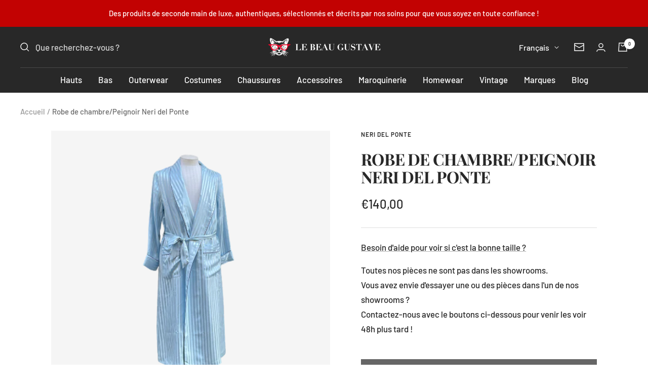

--- FILE ---
content_type: text/javascript
request_url: https://www.lebeaugustave.com/cdn/shop/t/11/assets/custom.js?v=167639537848865775061675867063
body_size: -652
content:
//# sourceMappingURL=/cdn/shop/t/11/assets/custom.js.map?v=167639537848865775061675867063


--- FILE ---
content_type: text/javascript; charset=utf-8
request_url: https://www.lebeaugustave.com/products/robe-de-chambre-peignoir-neri-del-ponte-2.js
body_size: 739
content:
{"id":6704443686969,"title":"Robe de chambre\/Peignoir Neri del Ponte","handle":"robe-de-chambre-peignoir-neri-del-ponte-2","description":"\u003cmeta charset=\"UTF-8\"\u003e\n\u003cp data-mce-fragment=\"1\"\u003eRobe de chambre en soie Neri Del ponte.\u003c\/p\u003e\n\u003cp data-mce-fragment=\"1\"\u003eEn soie bleue ciel, passe-poilée bleu marine, rayures contrastées mats et brillantes.\u003c\/p\u003e\n\u003cp data-mce-fragment=\"1\"\u003e2 poches, une ceinture, manches à revers.\u003c\/p\u003e\n\u003cp data-mce-fragment=\"1\"\u003eModèle vintage Italien.\u003c\/p\u003e\n\u003cp data-mce-fragment=\"1\"\u003eParfait état.\u003c\/p\u003e\n\u003cp data-mce-fragment=\"1\"\u003eTaille M (48)\u003c\/p\u003e\n\u003cp data-mce-fragment=\"1\"\u003eSes mesures sont les suivantes : \u003c\/p\u003e\n\u003cp data-mce-fragment=\"1\"\u003e- à plat de dos : 43 cm.\u003c\/p\u003e\n\u003cp data-mce-fragment=\"1\"\u003e- longueur manche : 60 cm dont 7 de revers.\u003c\/p\u003e\n\u003cp data-mce-fragment=\"1\"\u003e- hauteur sous col : 128 cm. \u003c\/p\u003e\n\u003cp data-mce-fragment=\"1\"\u003eUn coup d'éclat pour des matins plus lumineux.\u003c\/p\u003e","published_at":"2022-03-18T17:27:40+01:00","created_at":"2022-03-18T17:05:05+01:00","vendor":"Neri Del Ponte","type":"Robes de chambre","tags":["GOWN","HOMEWEAR","neri del ponte","Peignoir","robe de chambre","Soie","Taille 48"],"price":14000,"price_min":14000,"price_max":14000,"available":true,"price_varies":false,"compare_at_price":null,"compare_at_price_min":0,"compare_at_price_max":0,"compare_at_price_varies":false,"variants":[{"id":39966011981881,"title":"Default Title","option1":"Default Title","option2":null,"option3":null,"sku":"","requires_shipping":true,"taxable":false,"featured_image":null,"available":true,"name":"Robe de chambre\/Peignoir Neri del Ponte","public_title":null,"options":["Default Title"],"price":14000,"weight":1000,"compare_at_price":null,"inventory_management":"shopify","barcode":"","requires_selling_plan":false,"selling_plan_allocations":[]}],"images":["\/\/cdn.shopify.com\/s\/files\/1\/0275\/7210\/9369\/products\/IMG_6346-removebg-preview.png?v=1647619507","\/\/cdn.shopify.com\/s\/files\/1\/0275\/7210\/9369\/products\/IMG_6347.jpg?v=1647619508","\/\/cdn.shopify.com\/s\/files\/1\/0275\/7210\/9369\/products\/IMG_6348.jpg?v=1647619507","\/\/cdn.shopify.com\/s\/files\/1\/0275\/7210\/9369\/products\/IMG_6350-removebg-preview.png?v=1647619507","\/\/cdn.shopify.com\/s\/files\/1\/0275\/7210\/9369\/products\/IMG_6351.jpg?v=1647619508"],"featured_image":"\/\/cdn.shopify.com\/s\/files\/1\/0275\/7210\/9369\/products\/IMG_6346-removebg-preview.png?v=1647619507","options":[{"name":"Title","position":1,"values":["Default Title"]}],"url":"\/products\/robe-de-chambre-peignoir-neri-del-ponte-2","media":[{"alt":null,"id":21602098577465,"position":1,"preview_image":{"aspect_ratio":1.0,"height":500,"width":500,"src":"https:\/\/cdn.shopify.com\/s\/files\/1\/0275\/7210\/9369\/products\/IMG_6346-removebg-preview.png?v=1647619507"},"aspect_ratio":1.0,"height":500,"media_type":"image","src":"https:\/\/cdn.shopify.com\/s\/files\/1\/0275\/7210\/9369\/products\/IMG_6346-removebg-preview.png?v=1647619507","width":500},{"alt":null,"id":21602098610233,"position":2,"preview_image":{"aspect_ratio":1.0,"height":3024,"width":3024,"src":"https:\/\/cdn.shopify.com\/s\/files\/1\/0275\/7210\/9369\/products\/IMG_6347.jpg?v=1647619508"},"aspect_ratio":1.0,"height":3024,"media_type":"image","src":"https:\/\/cdn.shopify.com\/s\/files\/1\/0275\/7210\/9369\/products\/IMG_6347.jpg?v=1647619508","width":3024},{"alt":null,"id":21602098643001,"position":3,"preview_image":{"aspect_ratio":1.0,"height":3024,"width":3024,"src":"https:\/\/cdn.shopify.com\/s\/files\/1\/0275\/7210\/9369\/products\/IMG_6348.jpg?v=1647619507"},"aspect_ratio":1.0,"height":3024,"media_type":"image","src":"https:\/\/cdn.shopify.com\/s\/files\/1\/0275\/7210\/9369\/products\/IMG_6348.jpg?v=1647619507","width":3024},{"alt":null,"id":21602098675769,"position":4,"preview_image":{"aspect_ratio":1.0,"height":500,"width":500,"src":"https:\/\/cdn.shopify.com\/s\/files\/1\/0275\/7210\/9369\/products\/IMG_6350-removebg-preview.png?v=1647619507"},"aspect_ratio":1.0,"height":500,"media_type":"image","src":"https:\/\/cdn.shopify.com\/s\/files\/1\/0275\/7210\/9369\/products\/IMG_6350-removebg-preview.png?v=1647619507","width":500},{"alt":null,"id":21602098708537,"position":5,"preview_image":{"aspect_ratio":1.0,"height":3024,"width":3024,"src":"https:\/\/cdn.shopify.com\/s\/files\/1\/0275\/7210\/9369\/products\/IMG_6351.jpg?v=1647619508"},"aspect_ratio":1.0,"height":3024,"media_type":"image","src":"https:\/\/cdn.shopify.com\/s\/files\/1\/0275\/7210\/9369\/products\/IMG_6351.jpg?v=1647619508","width":3024}],"requires_selling_plan":false,"selling_plan_groups":[]}